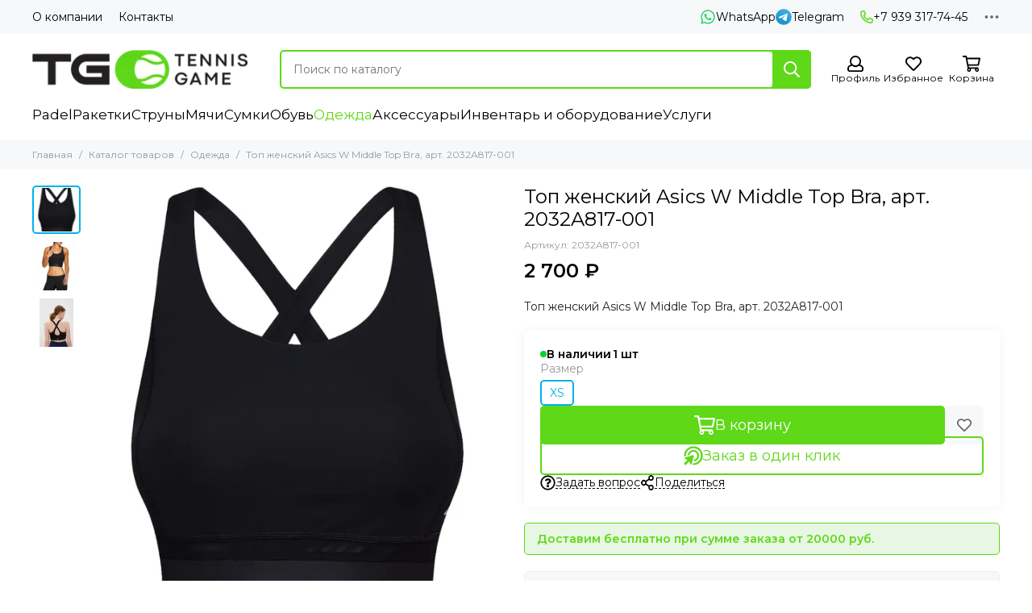

--- FILE ---
content_type: text/javascript
request_url: https://static.insales-cdn.com/assets/1/7629/6200781/1748345879/theme.product.js
body_size: 5393
content:
$(document).ready(() => {

	let productSingleImages = $('.product__gallery').data('fancybox-groups')
	let productSingleImagesScroll = false
	if ((productSingleImages.videos.count == 0 && productSingleImages.images.count > 7) || (productSingleImages.videos.count > 0 && productSingleImages.images.count > 5)) {
		productSingleImagesScroll = true
	}

	const thumbs = new Swiper('.js-product-gallery-thumbs', {
		direction: 'vertical',
		slidesPerView: 'auto',
		spaceBetween: 10,
		loop: false,
		touchEventsTarget: 'container',
		threshold: 5,
		centeredSlides: Settings.product_variant_images ? false : productSingleImagesScroll,
		centeredSlidesBounds: Settings.product_variant_images ? false : productSingleImagesScroll,
		navigation: {
			nextEl: '.js-product-gallery-thumbs-down',
			prevEl: '.js-product-gallery-thumbs-up'
		},
		on: {
			init: (event) => {
				let thumbsCount = 7
				if ($('.product__gallery .product-gallery__videos').length > 0) {
					thumbsCount = 5
				}
				let thumbHeight = $(event.el).find('.thumb:first').height()
				let thumbsHeight = (thumbHeight * thumbsCount) + (--thumbsCount * 10)
				$('.product__gallery .product-gallery__thumbs').css({
					'--gallery-thumbs-height': thumbsHeight + 'px'
				})
			}
		}
	})

	const main = new Swiper('.js-product-gallery-main', {
		slidesPerView: 1,
		spaceBetween: 0,
		touchEventsTarget: 'container',
		navigation: {
			nextEl: '.swiper-button-next',
			prevEl: '.swiper-button-prev'
		},
		thumbs: {
			swiper: thumbs
		},
		pagination: {
			el: '.js-swiper-pagination-product',
			clickable: true
		},
		on: {
			activeIndexChange: (event) => {
				thumbs.slideTo(event.activeIndex, 400, () => { })
			}
		}
	})

	let fbxGroups = $('.product__gallery').data('fancybox-groups')

	let fbxSelector = '[data-fancybox="product-gallery"]'
	let fbxSettings = {
		loop: true,
		infobar: false,
		touch: true,
		transitionEffect: 'slide',
		baseClass: 'fancybox-is-gallery',
		clickSlide: false,
		buttons: [
			'close'
		],
		thumbs: {
			autoStart: true,
			hideOnClose: false,
			axis: 'y'
		},
		beforeShow: () => {
			if ($('.product__gallery').length > 0) {
				let imagesIndex = fbxGroups['images'].index
				let videosIndex = fbxGroups['videos'].index
				if ($('.fancybox-thumbs-group').length == 0) {
					if (imagesIndex != -1) {
						$('.fancybox-thumbs ul [data-index="' + imagesIndex + '"]').before('<div class="fancybox-thumbs-group for-images">' + fbxGroups['images'].title + '<span>' + fbxGroups['images'].count + '</span></div>')
					}
					if (videosIndex != -1) {
						$('.fancybox-thumbs ul [data-index="' + videosIndex + '"]').before('<div class="fancybox-thumbs-group for-videos">' + fbxGroups['videos'].title + '<span>' + fbxGroups['videos'].count + '</span></div>')
						$('.fancybox-thumbs-group.for-videos ~ li').html('<svg xmlns="http://www.w3.org/2000/svg" viewBox="0 0 512 512" class="svg-icon" data-icon="play-circle"><path fill="currentColor" d="m371.7 238-176-107a24 24 0 0 0-35.7 21v208a24 24 0 0 0 35.7 21l176-101a24 24 0 0 0 0-42zM504 256a248 248 0 1 0-496 0 248 248 0 0 0 496 0zm-448 0a200 200 0 1 1 399.9-.1A200 200 0 0 1 56 256z"></path></svg>')
					}
				}
			}
		},
		afterShow: () => {
			if ($('.fancybox-thumbs-active').length > 0) {
				$('.fancybox-thumbs-active').get(0).scrollIntoView({
					behavior: 'smooth'
				})
			}
		}
	}

	$(fbxSelector).fancybox(fbxSettings)

	const productForm = '.product__form'
	let galleryItemsOld = $('.product__gallery').data('product-images') || '', galleryItemsNew
	let currentVariant = 0, currentVariantOldPrice, currentData

	function updateProductPrices(currentVariant, currentVariantOldPrice, currentData) {
		let parent = $(productForm)
		if (parent.length > 0) {
			let salePrice, oldPrice = currentVariantOldPrice, variantQuantity
			let data = Cart.order.getItemByID(currentVariant)
			if (data) {
				salePrice = Number(data.sale_price)
				variantQuantity = Number(data.quantity) || 1
			} else if (currentData) {
				data = currentData
				salePrice = Number(data.action.price)
				variantQuantity = Number(data.action.quantity.current) || 1
			}
			if (data) {
				//цены и скидки
				$('[data-ds-product-price]', parent).html(Shop.money.format(salePrice))
				if (oldPrice && oldPrice > salePrice) {
					$('[data-ds-product-old-price]', parent).html(Shop.money.format(oldPrice))
					$('[data-ds-product-discount]', parent).html('&minus;' + Math.round(100 - salePrice * 100 / oldPrice) + '%')
					$('[data-ds-product-discount-money]', parent).html(Shop.money.format(oldPrice - salePrice))
				}
				//бонусные баллы
				let bonuses = $('[data-ds-product-bonuses]', parent)
				if (bonuses.length > 0) {
					let bonusesSettings = bonuses.data('ds-product-bonuses')
					let bonusesPercent = Number(bonusesSettings['bonus_percent']) / 100
					let bonusesTotal = Math.floor(salePrice * variantQuantity * bonusesPercent)
					bonuses.html('+' + bonusesTotal + ' ' + declOfNum(bonusesTotal, Messages.bonuses))
				}
			}
		}
	}

	let productWh = $('[data-product-warehouses]')
	let productWhData = productWh.data('product-warehouses')

	EventBus.subscribe('update_variant:insales:product', (data) => {
		if (!data.action.product.is('[data-main-form]')) {
			return
		}
		let parent = $(productForm)
		if (parent.length > 0) {
			//обновляем цены, скидки и бонусы
			currentVariant = data.id
			currentVariantOldPrice = data.old_price
			currentData = data
			updateProductPrices(currentVariant, currentVariantOldPrice, currentData)
			//остатки
			$('[data-ds-product-quantity]', parent).html(data.quantity || '')
			//галерея
			if (Settings.product_variant_images) {
				let galleryImages = []
				if (data.image_ids.length > 0) {
					galleryItemsNew = data.image_ids.join(',')
					data.image_ids.forEach((image_id) => {
						galleryImages.push(data.action.productJSON.images.find(e => e.id === image_id));
					})
				} else {
					galleryItemsNew = ''
					galleryImages = data.action.productJSON.images
				}
				//считаем количество фото и видео
				fbxGroups['images'].index = (galleryImages.length > 0) ? 0 : -1
				fbxGroups['images'].count = galleryImages.length
				fbxGroups['videos'].index = galleryImages.length
				fbxGroups['videos'].count = data.action.productJSON.video_links.length
				if (galleryItemsOld != galleryItemsNew) {
					//обновляем превью
					thumbs.removeAllSlides()
					galleryImages.forEach((image) => {
						thumbs.appendSlide('<div class="swiper-slide">' + galleryThumbs[image.id] + '</div>')
					})
					//обновляем основные слайды
					main.removeAllSlides()
					galleryImages.forEach((image) => {
						main.appendSlide('<div class="swiper-slide">' + galleryMain[image.id] + '</div>')
					})
					main.update()
					main.thumbs.update()
					//обновляем лейзилоад и фансибокс
					lazyLoad.update()
					$(fbxSelector).fancybox(fbxSettings)
				}
				//проверяем нужна ли прокрутка в превью и центрирование
				if ($('.js-product-gallery-thumbs').length > 0) {
					if ((data.action.productJSON.video_links.length == 0 && galleryImages.length > 7) || (data.action.productJSON.video_links.length > 0 && galleryImages.length > 5)) {
						thumbs.params.centeredSlides = true
						thumbs.params.centeredSlidesBounds = true
					} else {
						thumbs.params.centeredSlides = false
						thumbs.params.centeredSlidesBounds = false
					}
					thumbs.update()
				}
				galleryItemsOld = galleryItemsNew
			} else {
				if (data.image_id) {
					main.slideTo($('[data-image-id="' + data.image_id + '"]').data('slide-index'))
				}
			}
			//выводим описание опций
			$('[data-option-label]', parent).each((index, item) => {
				let id = $(item).data('option-label')
				$(item).append($('.js-option-description-' + id).html())
			})
			//мультисклады если подключены
			if (productWh.length > 0) {
				productWh.hide()
				let wh_count = 0
				_.forEach(productWhData[data.id].warehouses, (value, key) => {
					if (value != 0) {
						wh_count++
						productWh.show()
					}
				})
				productWh.find('span').html(_.replace(declOfNum(wh_count, Messages.stores), '[count]', wh_count))
				productWh.data('product-warehouses-current', data.id)
			}
			// добавление таблиц размеров из панели блоков (перенос со старого шаблона)
			$('.js-options_description').remove();
			$('.js-message-options_description').each(function(index, item){
				var $this = $(this);
				var $handle = $this.data('handle');
				var $title = $this.data('title');
				$('.option-'+$handle+' .option-label').append('<button type="button" class="button button--empty button--info js-options_description" data-target="'+$handle+'"><svg xmlns="http://www.w3.org/2000/svg" viewBox="0 0 256 512" class="svg-icon" data-icon="{{ glyph }}"><path fill="currentColor" d="M224 0H32A32 32 0 0 0 0 32v448a32 32 0 0 0 32 32h192a32 32 0 0 0 32-32V32a32 32 0 0 0-32-32zM48 464V48h160v48h-56a8 8 0 0 0-8 8v16a8 8 0 0 0 8 8h56v64h-56a8 8 0 0 0-8 8v16a8 8 0 0 0 8 8h56v64h-56a8 8 0 0 0-8 8v16a8 8 0 0 0 8 8h56v64h-56a8 8 0 0 0-8 8v16a8 8 0 0 0 8 8h56v48H48z"/></svg><span>'+$title+'</span></button>');
			});
		}
	})

	$(document).on('click', '.js-options_description', function(e){
		$target = $(this).data('target');
		$type = 'text';
		$title = $('.js-message-options_description[data-handle="'+$target+'"]').data('title');
		$contant = $('.js-message-options_description[data-handle="'+$target+'"]').html();
		showMessage($type, $title, $contant);
	});

	function showMessage($type, $title, $content){
		$.fancybox.close();
		$.fancybox.open({
			src: '<div class="message message--'+$type+'"><div class="message-title">'+$title+'</div><div class="message-content">'+$content+'</div></div>',
			type: 'inline',
			touch: false,
			smallBtn: true
		});
	}

	function fixProductButtons() {
		let productButtons = $('.js-product-buttons-fixed')
		let productButtonsTop = productButtons.offset().top
		let productButtonsHeight = productButtons.innerHeight()
		if ($(window).width() <= 768 && $(window).scrollTop() >= productButtonsTop + productButtonsHeight) {
			productButtons.css('height', productButtonsHeight).addClass('is-fixed')
		} else {
			productButtons.removeClass('is-fixed')
		}
	}

	EventBus.subscribe('init_instance:insales:product', (data) => {
		if (!data.action.product.is('[data-main-form]')) {
			return
		}
		let parent = $(productForm)
		if (parent.length > 0) {
			$('.js-product-loader', parent).addClass('is-loaded')
			$('.js-product-actions', parent).removeClass('is-hidden')
		}
		$(window).on('scroll resize', fixProductButtons)
		fixProductButtons()
	})

	EventBus.subscribe('update_items:insales:cart', () => {
		let parent = $(productForm)
		if (parent.length > 0) {
			updateProductPrices(currentVariant, currentVariantOldPrice, currentData)
		}
	})

	$(document).on('click', '.js-product-gallery-video', function (e) {
		e.preventDefault()
		let index = $(this).data('index')
		$('[data-product-gallery-video-index="' + index + '"]').trigger('click')
	})

	$('.js-product-bundle-related-toggle').on('click', function (e) {
		$(this).toggleClass('is-open')
		$(this).next().slideToggle(200)
	})

	// фикс высоты виджета с рассчетом доставки
	if (Site.template == 'product' && $('.delivery-widget').length > 0) {
		$(document).on('click', '[data-add-cart-counter-btn], [data-add-cart-counter-minus], [data-add-cart-counter-plus], .insales_widget-open_modal', () => {
			$('#insales_widget-delivery_info').css('min-height', $('#insales_widget-delivery_info').height())
		})
	}

	// после выбора города в виджете, меняем его в чекауте
	$(document).on('click', '.insales-autocomplete-address-result', () => {
		$('.insales_widget-modal_close').trigger('click')
		setTimeout(() => {
			let kladr = localStorage.getItem('InsalesAutocompleteAddress')
			let kladr_parse = JSON.parse(kladr)
			$.ajax({
				type: 'PUT',
				url: '/delivery/for_order.json?v2=true',
				data: 'shipping_address[kladr_json]=' + kladr + '&shipping_address[full_locality_name]=' + kladr_parse.result,
				dataType: 'json'
			})
		}, 200);
	})

})
;
$(document).ready(() => {

  $(document).on('click', '[data-tabs-item]', function (e) {
    e.preventDefault()
    let tab = $(this)
    if (!tab.hasClass('is-active')) {
      let parent = tab.closest('.tabs')
      parent.find('[data-tabs-item]').removeClass('is-active')
      parent.find('[data-tabs-content]').removeClass('is-active')
      parent.find('[data-tabs-content="' + tab.data('tabs-item') + '"]').addClass('is-active')
      tab.addClass("is-active")
    }
  })

})
;
$(document).ready(() => {

	$(document).on('blur', '.js-review-content-input', () => {
		$('#review-content').val($('#review-content-comment').val().trim() + '*****' + $('#review-content-plus').val().trim() + '*****' + $('#review-content-minus').val().trim())
		if ($('#review-content').val() == '**********') {
			$('#review-content').val('')
		}
	})

	$(document).on('submit', '.js-comments-form', function (e) {
		e.preventDefault()
		let form = $(this)
		let formAction = $(this).attr('action')
		let formAlert = form.data('alert') || false
		let formCaptcha = form.find('[name="g-recaptcha-response"]') || false
		let formSend = true
		let formModerated = $(this).data('moderated')
		form.find('.js-feedback-alert').remove()
		if (formCaptcha.length && formCaptcha.val() == '') {
			form.prepend('<div class="form__item js-feedback-alert">' + templateLodashRender({}, 'alert-captcha') + '</div>')
			formSend = false
		}
		if (formSend) {
			let formData = new FormData(form[0])
			let formImage = form.find('[name="review[image_attributes][image]"]') || false
			if (formImage.length && formImage.val() != '') {
				formData.append("image_attributes][image", form.find('[name="review[image_attributes][image]"]')[0].files[0])
			}
			$.ajax({
				url: formAction,
				data: formData,
				type: 'post',
				contentType: false,
				cache: false,
				processData: false,
				dataType: 'json'
			}).fail((e) => {
				$.fancybox.close()
				msg.show(templateLodashRender({}, 'popup-error'))
			}).done((e) => {
				$.fancybox.close()
				if (e.status == 'ok' || e.comment) {
					msg.show(templateLodashRender({
						text: formAlert
					}, 'popup-success'))
					if (!formModerated) {
						setTimeout(() => {
							window.location.assign(window.location.origin + window.location.pathname + window.location.search + '#comments')
							window.location.reload()
						}, 1000)
					}
				} else {
					msg.show(templateLodashRender({}, 'popup-error'))
				}
			})
		}

	})

	$(document).on('click', '.js-product-comments', (e) => {
		e.preventDefault()
		$('[data-tabs-item="reviews"]').trigger('click')
		let scrollMargin = $('.js-header-main-sticky').outerHeight() + 20
		if ($('[data-tabs-content="reviews"]').length > 0) {
			$('[data-tabs-item="reviews"]').trigger('click')
			scrollToElement($('[data-tabs-content="reviews"]'), scrollMargin)
		} else {
			scrollToElement($('.reviews').closest('.section'), scrollMargin)
		}
	})

	if (location.hash == '#review_form' || location.hash == '#comment_form' || location.hash == '#comments') {
		let scrollMargin = $('.js-header-main-sticky').outerHeight() + 20
		if ($('[data-tabs-content="reviews"]').length > 0) {
			$('[data-tabs-item="reviews"]').trigger('click')
			scrollToElement($('[data-tabs-content="reviews"]'), scrollMargin)
		} else {
			scrollToElement($('.reviews').closest('.section'), scrollMargin)
		}
	}

	$(document).on('click', '.js-reviews-show-all', (e) => {
		e.preventDefault()
		$('.reviews-item.is-hidden').removeClass('is-hidden')
		$('.reviews-item__show-all').remove()
	})

})
;
$(document).ready(() => {
  
  let fbxSettings = {
    loop: true,
    infobar: false,
    touch: true,
    transitionEffect: 'slide',
    baseClass: 'fancybox-is-gallery',
    clickSlide: false,
    buttons: [
      'close'
    ]
  }
  
  $('[data-fancybox="reviews"]').fancybox(fbxSettings)
  
})
;
$(document).ready(() => {

  $(document).on('click', '.js-share-copy', () => {
    let copyText = $('.js-share-url')
    navigator.clipboard.writeText(copyText.val().trim()).then(() => {
      $('.js-share-copy').hide()
      $('.js-share-success').show()
    }, () => {
      //что-то пошло не так
    })
  })

})
;





